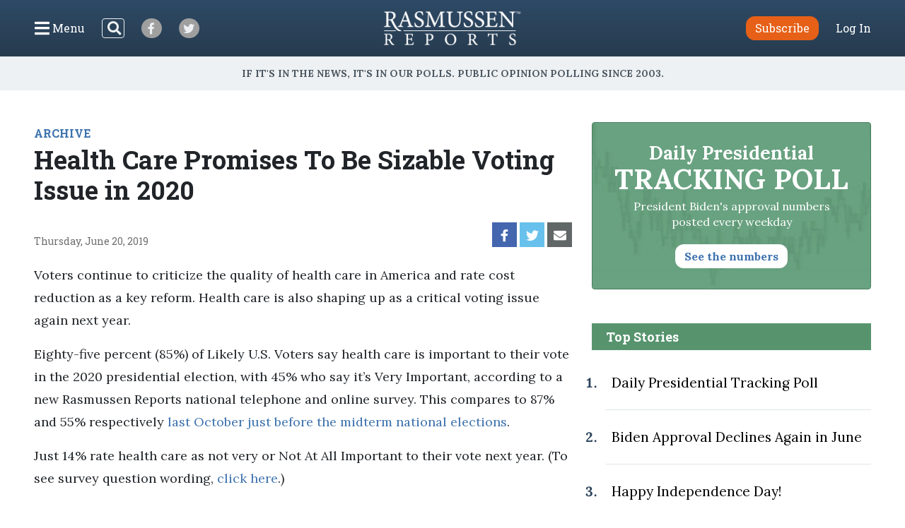

--- FILE ---
content_type: text/html; charset=UTF-8
request_url: https://www.rasmussenreports.com/public_content/archive/health_care_update_archive/health_care_law_jun20
body_size: 34559
content:
<!doctype html>
<html lang="en">
    <head>
                <!-- Google Tag Manager -->
<script>(function(w,d,s,l,i){w[l]=w[l]||[];w[l].push({'gtm.start':
new Date().getTime(),event:'gtm.js'});var f=d.getElementsByTagName(s)[0],
j=d.createElement(s),dl=l!='dataLayer'?'&l='+l:'';j.async=true;j.src=
'https://www.googletagmanager.com/gtm.js?id='+i+dl;f.parentNode.insertBefore(j,f);
})(window,document,'script','dataLayer','GTM-W3GBJKR');</script>
<!-- End Google Tag Manager -->                                                                                                        <title>Health Care Promises To Be Sizable Voting Issue in 2020 - Rasmussen Reports&reg;</title>

        <meta charset="utf-8">
<meta name="viewport" content="width=device-width, initial-scale=1, shrink-to-fit=no">
<link rel="icon" href="/bundles/rasmussen/images/favicon.ico">

<link href="https://fonts.googleapis.com/css2?family=Lora:wght@400;700&family=Open+Sans:wght@400;600&family=Roboto+Slab:wght@400;700&display=swap" rel="stylesheet">
    <link href="/css/730445a.css" rel="stylesheet" type="text/css">
                            <meta property="og:url" content="https://www.rasmussenreports.com/public_content/archive/health_care_update_archive/health_care_law_jun20" />
    <meta property="og:type" content="article" />
    <meta property="og:title" content="Health Care Promises To Be Sizable Voting Issue in 2020" />
    <meta property="og:description" content="Voters continue to criticize the quality of health care in America and rate cost reduction as a key reform. Health care is also shaping up as a critical voting issue again next year.
" />
        <meta name="twitter:card" content="summary" />
    <meta name="twitter:site" content="Rasmussen_Poll" />
    <meta name="twitter:creator" content="Rasmussen_Poll" />
    <meta name="twitter:title" content="Health Care Promises To Be Sizable Voting Issue in 2020" />
    <meta name="twitter:description" content="Voters continue to criticize the quality of health care in America and rate cost reduction as a key reform. Health care is also shaping up as a critical voting issue again next year.
" />
                                    <meta property="og:image" content="https://www.rasmussenreports.com/var/plain/storage/images/_aliases/breaking_poll/public_content/archive/health_care_update_archive/health_care_law_jun20/299184-385-eng-US/health_care_law.jpg" />
            <meta name="twitter:image" content="https://www.rasmussenreports.com/var/plain/storage/images/_aliases/breaking_poll/public_content/archive/health_care_update_archive/health_care_law_jun20/299184-385-eng-US/health_care_law.jpg" />
                                                </head>
                                                    
    <body class="article">
                <!-- Google Tag Manager (noscript) -->
<noscript><iframe src="https://www.googletagmanager.com/ns.html?id=GTM-W3GBJKR" height="0" width="0" style="display:none;visibility:hidden"></iframe></noscript>
<!-- End Google Tag Manager (noscript) -->                <nav class="navbar d-flex flex-column py-lg-3 ">
    <div class="row no-gutters container-fluid px-lg-5 mx-auto h-100">
        <div class="col-4 col-xl-5 d-flex justify-content-start align-items-center">
            <button class="navbar-toggler menu-btn mr-2 d-flex align-items-center collapsed h-100" type="button" data-toggle="collapse" data-target="#menuContent" aria-controls="menuContent" aria-expanded="false" aria-label="Click to display the Menu" tabindex="0">
            	<i class="icon-bars"></i><span class="d-none d-lg-inline ml-1">Menu</span>
            </button>
            <form method="get" action="/search" class="search-btn d-none d-lg-block mr-4 my-2 my-lg-0 position-relative">
                <input class="form-control position-relative" name="SearchText" type="search" aria-label="Search">
                <i class="icon-search position-absolute"></i>
            </form>
            <a class="social-btn mr-3 mr-md-4 align-items-center justify-content-center" href="https://www.facebook.com/RasmussenPoll" target="_blank">
            	<i class="icon-facebook"></i>
            </a>
            <a class="social-btn mr-3 mr-md-4 align-items-center justify-content-center" href="https://twitter.com/Rasmussen_Poll" target="_blank">
            	<i class="icon-twitter"></i>
            </a>
        </div>
        <div class="col-4 col-xl-2 d-flex justify-content-center align-items-center">
            <a href="/"><img class="logo img-fluid lazyload" src="https://www.rasmussenreports.com/bundles/rasmussen/images/logos/rasmussen_logo_white.png" /></a>
        </div>
        <div class="col-4 col-xl-5 d-flex justify-content-end align-items-center">
                            <a class="btn btn-secondary subscribe mr-3 mr-md-4" href="https://www.rasmussenreports.com/register/platinum_service_description" role="button">Subscribe</a>
                <a class="text-white" href="https://www.rasmussenreports.com/login">Log In</a>
                    </div>
    </div>
    <div class="row no-gutters container-fluid px-lg-5 mx-auto position-relative">
        <div class="collapse navbar-collapse sub-menu main-menu px-5 px-lg-3 pt-4 pt-lg-2 pb-3 pb-lg-0 text-center" id="menuContent">
            <form method="get" action="/search" class="d-inline-block d-lg-none search-form my-2 my-lg-0 w-100 position-relative">
                <input class="form-control" name="SearchText" type="search" aria-label="Search">
                <i class="icon-search position-absolute"></i>
            </form>
            <ul class="nav flex-column p-0 mx-auto text-left">
                                <li class="nav-item">
                    <a class="nav-link" href="https://www.rasmussenreports.com/older_content/home/top_stories/most_recent_articles" tabindex="0">Recent Releases</a>
                </li>
                <li class="nav-item">
                    <a class="nav-link" href="https://www.rasmussenreports.com/public_content/politics">Politics</a>
                </li>
                <li class="nav-item">
                    <a class="nav-link" href="https://www.rasmussenreports.com/public_content/business">Business</a>
                </li>
                <li class="nav-item">
                    <a class="nav-link" href="https://www.rasmussenreports.com/public_content/lifestyle">Lifestyle</a>
                </li>
                <li class="nav-item">
                    <a class="nav-link" href="https://www.rasmussenreports.com/public_content/political_commentary">Commentary</a>
                </li>
                <li class="nav-item">
                    <a class="nav-link" href="https://www.rasmussenreports.com/public_content/rasmussen_reports_proprietary_econometric_data">Econometric Data</a>
                </li>
            </ul>
        </div>
        <div class="collapse navbar-collapse sub-menu user-menu px-5 px-lg-3 pt-4 pt-lg-2 pb-3 pb-lg-0 text-center" id="loggedInMenuContent">
            <ul class="nav flex-column p-0 mx-auto text-left">
                <li class="nav-item">
                    <a class="nav-link" href="https://www.rasmussenreports.com/account/view">My Account</a>
                </li>
                <li class="nav-item">
                    <a class="nav-link" href="https://www.rasmussenreports.com/logout">Log Out</a>
                </li>
            </ul>
        </div>
    </div>
</nav>
<div class="tagline d-flex align-items-center justify-content-center px-3">
	<h4 class="inner-line my-2 my-sm-3 text-center">If it's in the News, it's in our Polls. Public opinion polling since 2003.</h4>
</div>

        
        

        <main class="container-fluid px-lg-5 mx-auto">
            
    <div class="row no-gutters">
        <div class="col-12 col-lg-8 pr-lg-4">
                            <div class="rr-ad-image float-right">
                                
                </div>
            
                                        <a href="/public_content/archive" class="category-tag">ARCHIVE</a>
                        <h1>Health Care Promises To Be Sizable Voting Issue in 2020</h1>
                        <div class="social-date d-flex justify-content-between my-4">
                <p class="mb-0 align-self-end align-items-start">Thursday, June 20, 2019</p>
                <div class="sharing-bar d-flex align-items-end">
                    <a href="https://www.facebook.com/sharer/sharer.php?u=https%3A%2F%2Fwww.rasmussenreports.com%2Fpublic_content%2Farchive%2Fhealth_care_update_archive%2Fhealth_care_law_jun20" class="facebook d-flex align-items-center justify-content-center mr-1" target="_blank">
                        <i class="icon-facebook"></i>
                    </a>
                    <a href="https://twitter.com/intent/tweet?text=Health%20Care%20Promises%20To%20Be%20Sizable%20Voting%20Issue%20in%202020 https%3A%2F%2Fwww.rasmussenreports.com%2Fpublic_content%2Farchive%2Fhealth_care_update_archive%2Fhealth_care_law_jun20" class="twitter d-flex align-items-center justify-content-center mr-1" target="_blank">
                        <i class="icon-twitter"></i>
                    </a>
                    <a href="mailto:?subject=Health Care Promises To Be Sizable Voting Issue in 2020&amp;body=https%3A%2F%2Fwww.rasmussenreports.com%2Fpublic_content%2Farchive%2Fhealth_care_update_archive%2Fhealth_care_law_jun20" class="email d-flex align-items-center justify-content-center mr-1">
                        <i class="icon-envelope"></i>
                    </a>
                </div>
            </div>

                        
                            <div class="body">
                                                                    
<p>Voters continue to criticize the quality of health care in America and rate cost reduction as a key reform. Health care is also shaping up as a critical voting issue again next year.</p>
<p>Eighty-five percent (85%) of Likely U.S. Voters say health care is important to their vote in the 2020 presidential election, with 45% who say it’s Very Important, according to a new Rasmussen Reports national telephone and online survey. This compares to 87% and 55% respectively <a href="/public_content/archive/health_care_update_archive/health_care_law_oct22" target="_blank" title="Health Care Is a Major Voting Issue in Midterm Elections">last October just before the midterm national elections</a>.</p>
<p>Just 14% rate health care as not very or Not At All Important to their vote next year. (To see survey question wording, <a href="/public_content/politics/questions/questions/june_2019/questions_health_care_update_june_17_18_2019" target="_self" title="Questions">click here</a>.)</p>
                	<div class="newsletter-widget row justify-content-center my-5">
    	<div class="col-10 col-sm-8 col-md-10 col-lg-8 col-xl-7 p-4 text-center">
        <p>Sign up: Free daily newsletter</p>
        <form class="align-items-center justify-content-center needs-validation" action="https://www.rasmussenreports.com/daily_updates" method="post" novalidate>
            <input class="form-control mr-3" type="email" name="formFields[email]" value="" placeholder="Email" required />
            <button type="submit" class="btn btn-secondary">Sign up!</button>
        </form>
    </div>
</div>            <p>Consistent with <a href="/platinum/historical_data/health_care_new" target="_blank" title="Health Care Trends">regular surveying since mid-2012</a>, 33% of voters rate the U.S. health care system as good or excellent. Just as many (32%) consider it poor.</p>
<p>In terms of reforming health care, 54% still say reducing the cost of care is more important than making sure everyone has health insurance. But that’s down from <a href="/public_content/archive/health_care_update_archive/voters_still_put_lower_costs_over_health_insurance_mandate" target="_blank" title="Voters Still Put Lower Costs Over Health Insurance Mandate">a high of 62% in March 2017 shortly after President Trump took office</a>. Thirty-nine percent (39%) rate a health insurance mandate as more important.</p>
<p>(Want a <a href="http://www.rasmussenreports.com/daily_updates" target="_blank">free daily e-mail update</a>? If it's in the news, it's in our polls). Rasmussen Reports updates are also available on <a href="http://twitter.com/Rasmussen_Poll" target="_blank">Twitter</a> or <a href="http://www.facebook.com/pages/Asbury-Park-NJ/Rasmussen-Reports/86959124863?ref=nf" target="_blank">Facebook</a>.</p>
<p>The survey of 1,000 Likely Voters was conducted on June 17-18, 2019 by Rasmussen Reports. The margin of sampling error is +/- 3 percentage points with a 95% level of confidence. Field work for all Rasmussen Reports surveys is conducted by <a href="http://www.pulseopinionresearch.com/" target="_blank">Pulse Opinion Research, LLC</a>.</p>
<p>While voters are critical of the U.S. health care system in general, <a href="/public_content/archive/health_care_update_archive/health_care_law_apr03" target="_blank" title="Voters Critical of U.S. Health Care But Not The Care They Receive">67% rate the care they personally receive as good or excellent</a>.</p>
<p>The health care mandate was a key feature of Obamacare, but it was repealed by Trump and the Republican Congress. This helps explain why 70% of GOP voters – and 58% of voters not affiliated with either major party – rate cost reduction as the more important health care reform, while 60% of Democrats put more emphasis on making sure everyone has health insurance.</p>
<p>Democrats and unaffiliated voters are much more critical of the current health care system than Republicans are. Sixty-one percent (61%) of Democrats say health care is Very Important to their vote in the 2020 presidential election, compared to 32% of GOP voters and 38% of unaffiliateds.</p>
<p>Just 35% of all voters think <a href="/public_content/politics/current_events/healthcare/december_2018/most_still_reject_obamacare_s_insurance_requirement" target="_blank" title="Most Still Reject Obamacare’s Insurance Requirement">the government should require every American to buy or obtain health insurance</a>. Most voters opposed Obamacare’s individual health insurance mandate from the start.</p>
<p>Most Americans still consider themselves healthy, but <a href="/public_content/lifestyle/general_lifestyle/january_2018/americans_still_skipping_checkups_drugs_because_of_cost" target="_blank" title="Americans Still Skipping Checkups, Drugs Because of Cost">many continue to pass on medical checkups and prescription drugs to save money</a>.</p>
<p><a href="/platinum/political_tracking_crosstabs/june_2019/toplines/toplines_health_care_update_june_17_18_2019" target="_self" title="Toplines">Additional information</a> from this survey and a <a href="/platinum/political_tracking_crosstabs/june_2019/crosstabs_health_care_update_june_17_18_2019" target="_self" title="Crosstabs">full demographic breakdown</a> are available to <a href="/platinum" target="_blank" title="Platinum Page">Platinum Members</a> only.</p>
<p>Please sign up for the Rasmussen Reports <a href="http://www.rasmussenreports.com/daily_updates" target="_blank">daily e-mail update</a> (it’s free) or follow us on <a href="http://twitter.com/Rasmussen_Poll" target="_blank">Twitter </a>or <a href="http://www.facebook.com/RasmussenPoll?ref=nf" target="_blank">Facebook</a>. Let us keep you up to date with the latest public opinion news.</p>

                                    </div>
                                                    <div class="pressnotes border-up my-4">
                        <p>The survey of 1,000 Likely Voters was conducted on June 17-18, 2019 by Rasmussen Reports. The margin of sampling error is +/- 3 percentage points with a 95% level of confidence. Field work for all Rasmussen Reports surveys is conducted by <a href="http://www.pulseopinionresearch.com/" target="_blank">Pulse Opinion Research, LLC</a>.</p>

                    </div>
                            
                                        <div class="related-articles my-5">
                    <h3 class="text-center text-sm-left mb-3 mb-sm-4">Related Articles</h3>
                                            <div class="row no-gutters py-3">
    <div class="col-4 pr-3 pr-lg-4">
                                
                        
        
                    <a href="/public_content/politics/trump_administration_second_term/prez_track_nov07">
                                                                                                                                                                                                                                                                <picture>
                                <img
                    class="img-fluid w-100 lazyload "
                    src="[data-uri]"
                    data-srcset="https://www.rasmussenreports.com/var/plain/storage/images/_aliases/wide_266/public_content/politics/trump_administration_second_term/prez_track_nov07/54300-7273-eng-US/daily_presidential_tracking_poll.png 265w"
                    data-sizes="auto"
                    itemprop="image"                    style="max-width: 265px"                    alt=""
                />
                <noscript>
                    <img src="https://www.rasmussenreports.com/var/plain/storage/images/_aliases/wide_266/public_content/politics/trump_administration_second_term/prez_track_nov07/54300-7273-eng-US/daily_presidential_tracking_poll.png" />
                </noscript>
            </picture>
                            </a>
        
            
            </div>
    <div class="col-8">
        <a href="/public_content/politics"><h5 class="mt-2 mt-lg-3">Politics</h5></a>        <a href="/public_content/politics/trump_administration_second_term/prez_track_nov07">Daily Presidential Tracking Poll</a>
    </div>
</div>
                                            <div class="row no-gutters py-3">
    <div class="col-4 pr-3 pr-lg-4">
                                
                        
        
                    <a href="/public_content/archive/health_care_update_archive/health_care_law_apr03">
                                                                                                                                                                                                                                                                <picture>
                                <img
                    class="img-fluid w-100 lazyload "
                    src="[data-uri]"
                    data-srcset="https://www.rasmussenreports.com/var/plain/storage/images/_aliases/wide_266/public_content/archive/health_care_update_archive/health_care_law_apr03/299184-385-eng-US/health_care_law.jpg 266w"
                    data-sizes="auto"
                    itemprop="image"                    style="max-width: 266px"                    alt=""
                />
                <noscript>
                    <img src="https://www.rasmussenreports.com/var/plain/storage/images/_aliases/wide_266/public_content/archive/health_care_update_archive/health_care_law_apr03/299184-385-eng-US/health_care_law.jpg" />
                </noscript>
            </picture>
                            </a>
        
            
            </div>
    <div class="col-8">
        <a href="/public_content/archive"><h5 class="mt-2 mt-lg-3">Archive</h5></a>        <a href="/public_content/archive/health_care_update_archive/health_care_law_apr03">Voters Critical of U.S. Health Care But Not The Care They Receive</a>
    </div>
</div>
                                            <div class="row no-gutters py-3">
    <div class="col-4 pr-3 pr-lg-4">
                                
                        
        
                    <a href="/public_content/politics/current_events/healthcare/april_2019/voters_say_cost_1_health_care_problem_but_don_t_see_government_solution">
                                                                                                                                                                                                                                                                <picture>
                                <img
                    class="img-fluid w-100 lazyload "
                    src="[data-uri]"
                    data-srcset="https://www.rasmussenreports.com/var/plain/storage/images/_aliases/wide_266/public_content/politics/current_events/healthcare/april_2019/voters_say_cost_1_health_care_problem_but_don_t_see_government_solution/1386786-1-eng-US/voters_say_cost_1_health_care_problem_but_don_t_see_government_solution.jpg 266w"
                    data-sizes="auto"
                    itemprop="image"                    style="max-width: 266px"                    alt=""
                />
                <noscript>
                    <img src="https://www.rasmussenreports.com/var/plain/storage/images/_aliases/wide_266/public_content/politics/current_events/healthcare/april_2019/voters_say_cost_1_health_care_problem_but_don_t_see_government_solution/1386786-1-eng-US/voters_say_cost_1_health_care_problem_but_don_t_see_government_solution.jpg" />
                </noscript>
            </picture>
                            </a>
        
            
            </div>
    <div class="col-8">
        <a href="/public_content/politics"><h5 class="mt-2 mt-lg-3">Politics</h5></a>        <a href="/public_content/politics/current_events/healthcare/april_2019/voters_say_cost_1_health_care_problem_but_don_t_see_government_solution">Voters Say Cost #1 Health Care Problem But Don’t See Government Solution</a>
    </div>
</div>
                                            <div class="row no-gutters py-3">
    <div class="col-4 pr-3 pr-lg-4">
                                
                        
        
                    <a href="/public_content/politics/current_events/healthcare/december_2018/most_still_reject_obamacare_s_insurance_requirement">
                                                                                                                                                                                                                                                                <picture>
                                <img
                    class="img-fluid w-100 lazyload "
                    src="[data-uri]"
                    data-srcset="https://www.rasmussenreports.com/var/plain/storage/images/_aliases/wide_266/public_content/politics/current_events/healthcare/december_2018/most_still_reject_obamacare_s_insurance_requirement/1376920-1-eng-US/most_still_reject_obamacare_s_insurance_requirement.jpg 266w"
                    data-sizes="auto"
                    itemprop="image"                    style="max-width: 266px"                    alt=""
                />
                <noscript>
                    <img src="https://www.rasmussenreports.com/var/plain/storage/images/_aliases/wide_266/public_content/politics/current_events/healthcare/december_2018/most_still_reject_obamacare_s_insurance_requirement/1376920-1-eng-US/most_still_reject_obamacare_s_insurance_requirement.jpg" />
                </noscript>
            </picture>
                            </a>
        
            
            </div>
    <div class="col-8">
        <a href="/public_content/politics"><h5 class="mt-2 mt-lg-3">Politics</h5></a>        <a href="/public_content/politics/current_events/healthcare/december_2018/most_still_reject_obamacare_s_insurance_requirement">Most Still Reject Obamacare’s Insurance Requirement</a>
    </div>
</div>
                                            <div class="row no-gutters py-3">
    <div class="col-4 pr-3 pr-lg-4">
                                
                        
        
                    <a href="/public_content/lifestyle/general_lifestyle/april_2019/many_still_skipping_medical_checkups_needed_drugs_due_to_cost">
                                                                                                                                                                                                                                                                <picture>
                                <img
                    class="img-fluid w-100 lazyload "
                    src="[data-uri]"
                    data-srcset="https://www.rasmussenreports.com/var/plain/storage/images/_aliases/wide_266/public_content/lifestyle/general_lifestyle/april_2019/many_still_skipping_medical_checkups_needed_drugs_due_to_cost/1387364-1-eng-US/many_still_skipping_medical_checkups_needed_drugs_due_to_cost.jpg 266w"
                    data-sizes="auto"
                    itemprop="image"                    style="max-width: 266px"                    alt=""
                />
                <noscript>
                    <img src="https://www.rasmussenreports.com/var/plain/storage/images/_aliases/wide_266/public_content/lifestyle/general_lifestyle/april_2019/many_still_skipping_medical_checkups_needed_drugs_due_to_cost/1387364-1-eng-US/many_still_skipping_medical_checkups_needed_drugs_due_to_cost.jpg" />
                </noscript>
            </picture>
                            </a>
        
            
            </div>
    <div class="col-8">
        <a href="/public_content/lifestyle"><h5 class="mt-2 mt-lg-3">Lifestyle</h5></a>        <a href="/public_content/lifestyle/general_lifestyle/april_2019/many_still_skipping_medical_checkups_needed_drugs_due_to_cost">Many Still Skipping Medical Checkups, Needed Drugs Due to Cost</a>
    </div>
</div>
                                            <div class="row no-gutters py-3">
    <div class="col-4 pr-3 pr-lg-4">
                                
                        
        
                    <a href="/public_content/business/general_business/may_2019/even_democrats_like_trump_s_plan_to_put_costs_in_tv_drug_ads">
                                                                                                                                                                                                                                                                <picture>
                                <img
                    class="img-fluid w-100 lazyload "
                    src="[data-uri]"
                    data-srcset="https://www.rasmussenreports.com/var/plain/storage/images/_aliases/wide_266/public_content/business/general_business/may_2019/even_democrats_like_trump_s_plan_to_put_costs_in_tv_drug_ads/1391626-1-eng-US/even_democrats_like_trump_s_plan_to_put_costs_in_tv_drug_ads.jpg 266w"
                    data-sizes="auto"
                    itemprop="image"                    style="max-width: 266px"                    alt=""
                />
                <noscript>
                    <img src="https://www.rasmussenreports.com/var/plain/storage/images/_aliases/wide_266/public_content/business/general_business/may_2019/even_democrats_like_trump_s_plan_to_put_costs_in_tv_drug_ads/1391626-1-eng-US/even_democrats_like_trump_s_plan_to_put_costs_in_tv_drug_ads.jpg" />
                </noscript>
            </picture>
                            </a>
        
            
            </div>
    <div class="col-8">
        <a href="/public_content/business"><h5 class="mt-2 mt-lg-3">Business</h5></a>        <a href="/public_content/business/general_business/may_2019/even_democrats_like_trump_s_plan_to_put_costs_in_tv_drug_ads">Even Democrats Like Trump’s Plan to Put Costs in TV Drug Ads</a>
    </div>
</div>
                                    </div>
            
                        <div class="zergnet-unit my-5">
    <div id="zergnet-widget-68675"></div>
    <script language="javascript" type="text/javascript">
        (function() {
            var zergnet = document.createElement('script');
            zergnet.type = 'text/javascript'; zergnet.async = true;
            zergnet.src = (document.location.protocol == "https:" ? "https:" : "http:") + '//www.zergnet.com/zerg.js?id=68675';
            var znscr = document.getElementsByTagName('script')[0];
            znscr.parentNode.insertBefore(zergnet, znscr);
        })();
    </script>
</div>
            <div class="pressnotes my-5">
                <p><b>Rasmussen Reports</b> is a media company specializing in the collection, publication and distribution of public opinion information.</p>
                <p>We conduct public opinion polls on a variety of topics to inform our audience on events in the news and other topics of interest. To ensure editorial control and independence, we pay for the polls ourselves and generate revenue through the sale of subscriptions, sponsorships, and advertising. Nightly polling on politics, business and lifestyle topics provides the content to update the Rasmussen Reports web site many times each day. If it's in the news, it's in our polls. Additionally, the data drives a <a href="https://www.rasmussenreports.com/daily_updates">daily update newsletter</a> and various media outlets across the country.</p>
                <p>Some information, including the <a href="https://www.rasmussenreports.com/public_content/politics/trump_administration_second_term/prez_track_nov07">Rasmussen Reports daily Presidential Tracking Poll</a> and <a href="https://www.rasmussenreports.com/public_content/political_commentary">commentaries</a> are available for free to the general public. Subscriptions are <a href="https://www.rasmussenreports.com/register/platinum_service_description">available for $4.95 a month or 34.95 a year</a> that provide subscribers with exclusive access to more than 20 stories per week on upcoming elections, consumer confidence, and issues that affect us all. For those who are really into the numbers, <a href="https://www.rasmussenreports.com/register/platinum_service_description">Platinum Members</a> can review demographic crosstabs and a full history of our data.</p>
                <p>To learn more about our methodology, <a href="https://www.rasmussenreports.com/public_content/about_us/methodology">click here</a>.</p>
            </div>
        </div>
        <div class="col-12 col-lg-4 sidebar">
            <a class="text-decoration-none" href="/public_content/politics/trump_administration_second_term/prez_track_nov07">
    <div class="presidential-tracking-poll-widget mb-5">
        <h3>Daily Presidential<br><span>Tracking Poll</span></h3>
        <p>President Biden's approval numbers posted every weekday</p>
        <button class="btn text-primary">See the numbers</button>
    </div>
</a>

    
    <div class="top-stories">
        <h4 class="text-center text-md-left">Top Stories</h4>
        <ol>
                            <li class="py-4 pl-2"><a href="/public_content/politics/biden_administration/prez_track_july03">Daily Presidential Tracking Poll</a></li>
                            <li class="py-4 pl-2"><a href="/public_content/archive/biden_approval_index_month_by_month_archive/biden_approval_declines_again_in_june">Biden Approval Declines Again in June</a></li>
                            <li class="py-4 pl-2"><a href="/public_content/lifestyle/holidays/happy_independence_day">Happy Independence Day!</a></li>
                            <li class="py-4 pl-2"><a href="/public_content/politics/public_surveys/abc_news_answer_our_questions_or_else">ABC News: &#039;Answer Our Questions -- Or Else!&#039;</a></li>
                    </ol>
    </div>

	<div class="newsletter-widget row no-gutters justify-content-center my-4">
    	<div class="col-12 p-4 text-center">
        <p>Sign up: Free daily newsletter</p>
        <form class="align-items-center justify-content-center needs-validation" action="https://www.rasmussenreports.com/daily_updates" method="post" novalidate>
            <input class="form-control mr-3" type="email" name="formFields[email]" value="" placeholder="Email" required />
            <button type="submit" class="btn btn-secondary">Sign up!</button>
        </form>
    </div>
</div>
        </div>
    </div>

        </main>

        <footer>
	<div class="container-fluid text-center">
		<div class="weblinks">
			<a href="../../about_us">About Us</a>
			<a href="../../about_us/rasmussen_reports_what_our_wikipedia_page_should_tell_you">Our History</a>
			<a href="../../about_us/faqs">FAQ</a>
			<a href="https://intermarkets.net/our-sites/rasmussen-reports/">Advertise With Us</a>
			<a href="../../about_us/privacy">Privacy Policy</a>
			<a href="../../about_us/terms_conditions">Terms & Conditions</a>
			<a href="../../about_us/careers">Careers</a>
			<a href="../../about_us/contact_us">Contact Us</a>
		</div>
		<div class="social d-flex justify-content-center">
			<a class="d-flex align-items-center justify-content-center mr-3" href="https://www.facebook.com/RasmussenPoll" target="_blank">
            	<i class="icon-facebook"></i>
            </a>
            <a class="d-flex align-items-center justify-content-center" href="https://twitter.com/Rasmussen_Poll" target="_blank">
            	<i class="icon-twitter"></i>
            </a>
       	</div>
       	<div class="copyright mb-1">
			<span>©2025 Rasmussen Reports, LLC</span>
			<span><a href="mailto:info@rasmussenreports.com">info@rasmussenreports.com</a></span>
			<span>Media Interviews: 732-776-9777 x205</span>
		</div>
	</div>
</footer>

                <!-- JS Libraries -->
	<script src="/js/6d0db0a.js"></script>

    <script>
        function loadJS(u){
            var r=document.getElementsByTagName("script")[0],s=document.createElement("script");
            s.src=u;
            r.parentNode.insertBefore(s,r);
        }

        if(!window.HTMLPictureElement){
            loadJS( '/js/ad7e0ec.js' );
        }
    </script>
        <script type="text/javascript">
_qoptions={
qacct:"p-f73Wvl1iEBFMA"
};
</script>

<script type="text/javascript" src="https://secure.quantserve.com/quant.js"></script>
<noscript>
<img src="https://pixel.quantserve.com/pixel/p-f73Wvl1iEBFMA.gif" style="display: none;" border="0" height="1" width="1" alt="Quantcast"/>
</noscript>
                            </body>
</html>


--- FILE ---
content_type: text/plain
request_url: https://www.google-analytics.com/j/collect?v=1&_v=j102&a=279594452&t=pageview&_s=1&dl=https%3A%2F%2Fwww.rasmussenreports.com%2Fpublic_content%2Farchive%2Fhealth_care_update_archive%2Fhealth_care_law_jun20&ul=en-us%40posix&dt=Health%20Care%20Promises%20To%20Be%20Sizable%20Voting%20Issue%20in%202020%20-%20Rasmussen%20Reports%C2%AE&sr=1280x720&vp=1280x720&_u=YEBAAEABAAAAACAAI~&jid=1981642209&gjid=1861363984&cid=1697179498.1762627138&tid=UA-2382305-1&_gid=532737920.1762627138&_r=1&_slc=1&gtm=45He5b50n81W3GBJKRv847523615za200zd847523615&gcd=13l3l3l3l1l1&dma=0&tag_exp=101509157~103116026~103200004~103233427~104527907~104528501~104684208~104684211~104948813~105322303~115480709~115583767~115938466~115938468~116217636~116217638&z=962010194
body_size: -453
content:
2,cG-46JJV9MP1V